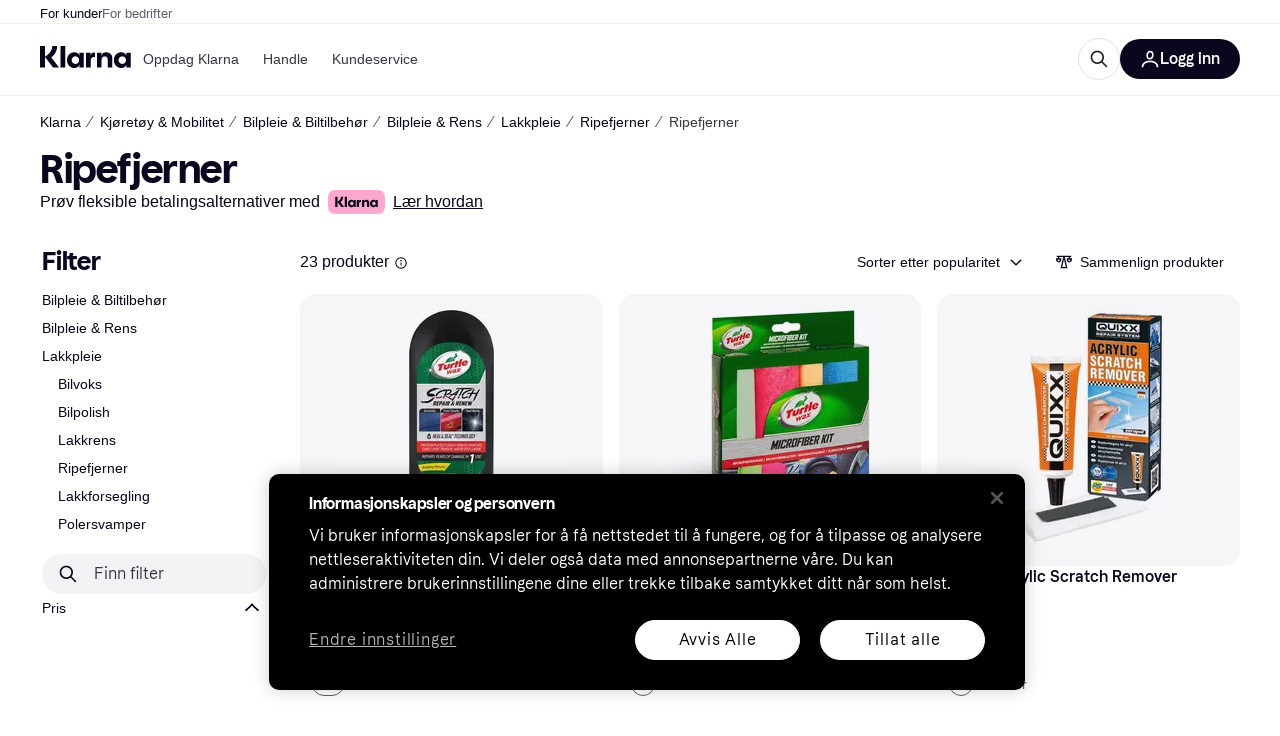

--- FILE ---
content_type: application/javascript
request_url: https://owp.klarna.com/static/32837-7fa8513e.js
body_size: 3614
content:
"use strict";(self.__LOADABLE_LOADED_CHUNKS__=self.__LOADABLE_LOADED_CHUNKS__||[]).push([["32837"],{92276(e,t,r){r.d(t,{Ay:()=>a,M7:()=>f,Mc:()=>p,Mq:()=>i,fU:()=>u,nL:()=>l});var n=r(49080);function o(e){for(var t=1;t<arguments.length;t++){var r=null!=arguments[t]?arguments[t]:{},n=Object.keys(r);"function"==typeof Object.getOwnPropertySymbols&&(n=n.concat(Object.getOwnPropertySymbols(r).filter(function(e){return Object.getOwnPropertyDescriptor(r,e).enumerable}))),n.forEach(function(t){var n;n=r[t],t in e?Object.defineProperty(e,t,{value:n,enumerable:!0,configurable:!0,writable:!0}):e[t]=n})}return e}function c(e,t){return t=null!=t?t:{},Object.getOwnPropertyDescriptors?Object.defineProperties(e,Object.getOwnPropertyDescriptors(t)):(function(e,t){var r=Object.keys(e);if(Object.getOwnPropertySymbols){var n=Object.getOwnPropertySymbols(e);r.push.apply(r,n)}return r})(Object(t)).forEach(function(r){Object.defineProperty(e,r,Object.getOwnPropertyDescriptor(t,r))}),e}let i="categoryNavigation",s={newSelection:!0};function a(e=s,t){switch(t.type){case n.d2:return c(o({},e),{selectedContentfulCategoryUrl:t.url,newSelection:!0});case n.WC:return c(o({},e),{newSelection:!1});default:return e}}let l=e=>e.selectedContentfulCategoryUrl,u=e=>({type:n.d2,url:e}),p=()=>({type:n.WC}),f=e=>e.newSelection},28953(e,t,r){r.d(t,{Ay:()=>a,D:()=>l,HK:()=>u,Mq:()=>o,OR:()=>p,bS:()=>f}),r(44114),r(18111),r(22489),r(62953);var n=r(1932);let o="openFilters",c="CAMPAIGN-ADD_OPEN_FILTERS",i="CAMPAIGN-REMOVE_OPEN_FILTER",s="CAMPAIGN-SET_OPEN_FILTERS",a=(0,n.jM)((e,t={})=>{let{filterId:r,type:n}=t;switch(n){case c:e.push(...t.filters.filter(t=>!e.includes(t)));break;case i:r&&e.filter(e=>r!==e);break;case s:return t.filters}},[]);function l(e){return{type:c,filters:e}}function u(e){return{type:i,filterId:e}}function p(e){return{type:s,filters:e}}let f=(e,t)=>e.includes(t)},49080(e,t,r){r.d(t,{I2:()=>n,JE:()=>a,Qg:()=>p,UG:()=>u,WC:()=>f,ac:()=>s,d2:()=>y,gV:()=>o,gx:()=>l,lI:()=>i,mj:()=>c});let n="CAMPAIGN-LOADED_LIST_DATA",o="CAMPAIGN-LOAD_MORE_PRODUCTS",c="CAMPAIGN-LOAD_MORE_CATEGORY_OFFERS",i="CAMPAIGN-LOADED_META_DATA",s="CAMPAIGN-LOADED_FILTER_FACETS",a="CAMPAIGN-LOADED_MULTIPLE_FILTER_FACETS",l="CAMPAIGN-LOADED_FILTER_GROUPS",u="CAMPAIGN-LOADED_FILTER_DESCRIPTION",p="CAMPAIGN-LOADED_PRODUCT_GROUPS_DATA",f="CAMPAIGN-ACKNOWLEDGE-CATEGORY-SELECTED",y="CAMPAIGN-SET-CONTENTFUL-CATEGORY"},24836(e,t,r){r.d(t,{_Y:()=>eZ,RW:()=>e7,nh:()=>O,WX:()=>L,yT:()=>J,NF:()=>eU,Tw:()=>y,QN:()=>en,z1:()=>ex,g0:()=>eX,C:()=>G,xL:()=>B,OK:()=>z,DT:()=>eB,nQ:()=>eR,aX:()=>eC,VN:()=>e4,dM:()=>e$,tc:()=>eY,A6:()=>e1,yF:()=>eq,lu:()=>ez,oV:()=>ef,gA:()=>eW,d$:()=>ek,Mc:()=>A.Mc,RQ:()=>e3,L5:()=>e2,QT:()=>e5,_S:()=>tt,dA:()=>eF,C7:()=>eN,Ek:()=>c,F6:()=>ed,Ay:()=>eh,a7:()=>e0,en:()=>eJ,wU:()=>te,qv:()=>eo,OR:()=>X.OR,k0:()=>eG,y9:()=>eK,Oc:()=>e9,HK:()=>X.HK,$s:()=>eL,$_:()=>eT,q_:()=>Y,D:()=>X.D,fU:()=>A.fU,_F:()=>$,WE:()=>e6,AE:()=>eV,m1:()=>eM,tS:()=>eQ,qh:()=>eH,Im:()=>e8});var n=r(14644);let o="CAMPAIGN-SET_API_CACHE_KEY";function c(e){return{type:o,key:e}}var i=r(1932),s=r(8142),a=r.n(s);let l="subcategories",u="CAMPAIGN-SET_SUBCATEGORIES",p="CAMPAIGN-RESET_APPLIED_SUBCATEGORIES",f=(0,i.jM)((e,t)=>{switch(t.type){case u:a()(t.appliedSubcategories,e.appliedSubcategories)||(e.appliedSubcategories=t.appliedSubcategories);break;case p:e.appliedSubcategories={}}},{appliedSubcategories:{}});function y(e){return{type:u,appliedSubcategories:e}}function O(){return{type:p}}r(18111),r(61701),r(22489);var b=r(49080);function d(e){for(var t=1;t<arguments.length;t++){var r=null!=arguments[t]?arguments[t]:{},n=Object.keys(r);"function"==typeof Object.getOwnPropertySymbols&&(n=n.concat(Object.getOwnPropertySymbols(r).filter(function(e){return Object.getOwnPropertyDescriptor(r,e).enumerable}))),n.forEach(function(t){var n;n=r[t],t in e?Object.defineProperty(e,t,{value:n,enumerable:!0,configurable:!0,writable:!0}):e[t]=n})}return e}function g(e,t){return t=null!=t?t:{},Object.getOwnPropertyDescriptors?Object.defineProperties(e,Object.getOwnPropertyDescriptors(t)):(function(e,t){var r=Object.keys(e);if(Object.getOwnPropertySymbols){var n=Object.getOwnPropertySymbols(e);r.push.apply(r,n)}return r})(Object(t)).forEach(function(r){Object.defineProperty(e,r,Object.getOwnPropertyDescriptor(t,r))}),e}let P="categories",E=(0,i.jM)((e,t)=>{switch(t.type){case b.lI:{let r=t.response.category;if(r){let t=`${r.id}`;e[t]=g(d({},e[t]),{id:t,name:r.name})}break}case b.gx:{var r,n;let{response:o}=t,c=`${o.id}`;e[c]=g(d({},e[c]||{id:c}),{groups:(o.groups||[]).map(e=>`${e.name}${c}`),topFilters:((null==(n=o.groups)||null==(r=n[0])?void 0:r.filters)||[]).filter(e=>!!e.id).map(e=>`${e.id}`)})}}},{});var A=r(92276);r(7588);let j=(0,i.jM)((e,t)=>{switch(t.type){case b.I2:case b.mj:var r;((null==(r=t.response)?void 0:r.categoryOffers)||[]).forEach(t=>{e[`${t.id}`]=t})}},{}),v="filters",S=(0,i.jM)((e,t={})=>{if(t.type===b.gx){var r;((null==(r=t.response)?void 0:r.groups)||[]).forEach(t=>{var r;(null==(r=t.filters)?void 0:r.length)&&t.filters.forEach(t=>{e[`${t.id}`]={filterId:t.id,filterName:t.name,filterUnit:t.unit}})})}},{});r(89463);let w="filterDescriptions",C=(0,i.jM)((e,t={})=>{switch(t.type){case b.UG:t.response&&(e[`${t.response.id}`]=t.response.description);break;case b.gx:var r;((null==(r=t.response)?void 0:r.groups)||[]).forEach(t=>{t.filters.forEach(t=>{t.id&&t.description&&(e[`${t.id}`]=t.description)})});break;case"CAMPAIGN-SET_NO_FILTER_DESCRIPTION":e[`${t.filterId}`]=""}},{}),I="filterFacets",_=(0,i.jM)((e,t={})=>{switch(t.type){case b.ac:{let r=t.response,n=null==r?void 0:r.facet;n&&(e[`${n.id}`]=n);break}case b.JE:{let r=t.response,n=null==r?void 0:r.facets;n&&Object.values(n).forEach(({facet:t})=>{e[`${t.id}`]=t})}}},{}),h="CAMPAIGN-SHOW_ALL_FILTERS",m="CAMPAIGN-SHOW_SEO_TITLE",D="CAMPAIGN-RESET_FILTERS",T="activeFilter",M="CAMPAIGN-SET_ACTIVE_FILTER_ID",R="CAMPAIGN-RESET_ACTIVE_FILTER",N=(0,i.jM)((e,t)=>{let{id:r,type:n}=t;switch(n){case M:e.id=r;break;case R:if(r&&r!==e.id)break;e.id=void 0;break;case D:e.id=void 0}},{});function L(e){return{type:M,id:e}}function G(e){return{type:R,id:e}}r(62953);let F="appliedFilters",k="CAMPAIGN-SET_FILTERS",U={},H=(0,i.jM)((e,t={})=>{switch(t.type){case k:return a()(e,t.filters)?e:t.filters;case"CAMPAIGN-SET_FILTER":t.values&&Object.keys(t.values).length>0?e[t.id]=t.values:delete e[t.id];break;case"CAMPAIGN-REMOVE_FILTER":delete e[t.id];break;case D:return U}},U);function $(e){return{type:k,filters:e}}function Y(){return{type:"CAMPAIGN-RESET_APPLIED_FILTERS"}}function K(e){for(var t=1;t<arguments.length;t++){var r=null!=arguments[t]?arguments[t]:{},n=Object.keys(r);"function"==typeof Object.getOwnPropertySymbols&&(n=n.concat(Object.getOwnPropertySymbols(r).filter(function(e){return Object.getOwnPropertyDescriptor(r,e).enumerable}))),n.forEach(function(t){var n;n=r[t],t in e?Object.defineProperty(e,t,{value:n,enumerable:!0,configurable:!0,writable:!0}):e[t]=n})}return e}function q(e,t){return t=null!=t?t:{},Object.getOwnPropertyDescriptors?Object.defineProperties(e,Object.getOwnPropertyDescriptors(t)):(function(e,t){var r=Object.keys(e);if(Object.getOwnPropertySymbols){var n=Object.getOwnPropertySymbols(e);r.push.apply(r,n)}return r})(Object(t)).forEach(function(r){Object.defineProperty(e,r,Object.getOwnPropertyDescriptor(t,r))}),e}let V="filterRefresh",W="CAMPAIGN-SET_NEW_FILTERS_CACHE_KEY",x="CAMPAIGN-SET_REFRESH_FILTERS_CACHE_KEY",Q="CAMPAIGN-SET_SHOULD_REFRESH_FILTERS";function B(e){return{type:W,key:e}}function z(e){return{type:x,key:e}}function J(e){return{type:Q,key:e}}var X=r(28953);function Z(e){for(var t=1;t<arguments.length;t++){var r=null!=arguments[t]?arguments[t]:{},n=Object.keys(r);"function"==typeof Object.getOwnPropertySymbols&&(n=n.concat(Object.getOwnPropertySymbols(r).filter(function(e){return Object.getOwnPropertyDescriptor(r,e).enumerable}))),n.forEach(function(t){var n;n=r[t],t in e?Object.defineProperty(e,t,{value:n,enumerable:!0,configurable:!0,writable:!0}):e[t]=n})}return e}function ee(e,t){return t=null!=t?t:{},Object.getOwnPropertyDescriptors?Object.defineProperties(e,Object.getOwnPropertyDescriptors(t)):(function(e,t){var r=Object.keys(e);if(Object.getOwnPropertySymbols){var n=Object.getOwnPropertySymbols(e);r.push.apply(r,n)}return r})(Object(t)).forEach(function(r){Object.defineProperty(e,r,Object.getOwnPropertyDescriptor(t,r))}),e}let et="filters",er={showAll:!1,onLandingPage:!1};function en(e){return{type:h,value:e}}function eo(e){return{type:m,value:e}}let ec=(0,n.HY)({[T]:N,[F]:H,searchQuery:function(e="",t={}){switch(t.type){case"CAMPAIGN-SET_SEARCH_QUERY":var r;return null!=(r=t.searchQuery)?r:"";case"CAMPAIGN-RESET_SEARCH_QUERY":case D:return"";default:return e}},[X.Mq]:X.Ay,[V]:function(e={},t={}){switch(t.type){case W:return q(K({},e),{newFilters:t.key});case x:return q(K({},e),{refreshFilters:t.key});case Q:return q(K({},e),{shouldRefreshFilters:t.key});default:return e}},filterState:function(e=er,t={}){switch(t.type){case h:return ee(Z({},e),{showAll:t.value});case m:return ee(Z({},e),{onLandingPage:t.value});case D:return ee(Z({},e),{showAll:!1});default:return e}}}),ei="groups",es=(0,i.jM)((e,t={})=>{if(t.type===b.gx){var r;((null==(r=t.response)?void 0:r.groups)||[]).forEach(r=>{e[`${r.name}${t.response.id}`]={name:r.name,filters:r.filters.filter(e=>!!e.id).map(e=>`${e.id}`)}})}},{});r(18237),r(44114);let ea="listData",el="CAMPAIGN-UPDATE_SORTING",eu={products:[],productCount:0,categoryOfferCount:0,clickableVisibleCategoryOfferCount:0,categoryOffers:[],productGroups:[],sorting:"POPULARITY",productClassCounts:void 0},ep=(0,i.jM)((e,t)=>{var r,n,o,c,i,s,a,l,u,p;switch(t.type){case b.I2:e.products=((null==(r=t.response)?void 0:r.products)||[]).map(e=>e.id),e.categoryOffers=((null==(n=t.response)?void 0:n.categoryOffers)||[]).map(e=>e.id),e.productCount=null==(o=t.response)?void 0:o.totalProductHits,e.categoryOfferCount=null==(c=t.response)?void 0:c.totalCategoryOfferHits,e.clickableVisibleCategoryOfferCount=null==(i=t.response)?void 0:i.clickableCategoryOfferHits,e.productGroups=((null==(s=t.response)?void 0:s.products)||[]).filter(e=>e.productGroup).map(e=>e.id),e.productClassCounts=null==(a=t.response.products)?void 0:a.reduce((e,t)=>("ONE"===t.classification&&(e.classOne+=1),"TWO"===t.classification&&(e.classTwo+=1),e),{classOne:0,classTwo:0});break;case b.gV:e.products.push(...((null==(l=t.response)?void 0:l.products)||[]).map(e=>e.id)),e.productGroups.push(...((null==(u=t.response)?void 0:u.products)||[]).filter(e=>e.productGroup).map(e=>e.id));break;case b.mj:e.categoryOffers.push(...((null==(p=t.response)?void 0:p.categoryOffers)||[]).map(e=>e.id));break;case el:e.sorting=t.sorting||eu.sorting}},eu);function ef(e){return{type:el,sorting:e}}let ey="loading",eO="CAMPAIGN-SET_LOADING",eb={loading:!1};function ed(e){return{type:eO,isLoading:e}}let eg="metaData",eP={baseUrl:"",commonData:{head:null,analytics:null},categoryId:"",categoryName:void 0,seoTitle:void 0,imageAltPrefix:void 0,subcategoryTitle:null,appliedSubcategory:void 0},eE="products",eA=(0,i.jM)((e,t)=>{var r,n;switch(t.type){case b.I2:((null==(r=t.response)?void 0:r.products)||[]).forEach(t=>e[`${t.id}`]=t);break;case b.gV:((null==(n=t.response)?void 0:n.products)||[]).forEach(t=>e[`${t.id}`]=t)}},{});var ej=r(54997);let ev="productGroups",eS=(0,i.jM)((e,t={})=>{if(t.type===b.Qg){var r;((null==(r=t.response)?void 0:r.groups)||[]).forEach(t=>{e[`${t.id}`]=t.versions})}},{}),ew=(0,ej.Mz)(e=>e,e=>Object.keys(e||[])),eC="campaign",eI=(0,n.HY)({[eg]:function(e=eP,t){if(t.type!==b.lI)return e;{var r,n,o;let c=t.response;return c.redirect&&!c.category?e:c.category&&c.head&&c.analytics?(n=function(e){for(var t=1;t<arguments.length;t++){var r=null!=arguments[t]?arguments[t]:{},n=Object.keys(r);"function"==typeof Object.getOwnPropertySymbols&&(n=n.concat(Object.getOwnPropertySymbols(r).filter(function(e){return Object.getOwnPropertyDescriptor(r,e).enumerable}))),n.forEach(function(t){var n;n=r[t],t in e?Object.defineProperty(e,t,{value:n,enumerable:!0,configurable:!0,writable:!0}):e[t]=n})}return e}({},e),o=o={baseUrl:c.baseUrl,categoryId:c.category.id,appliedSubcategory:null!=(r=c.appliedSubcategory)?r:void 0,categoryName:c.category.name,seoTitle:c.category.heading,imageAltPrefix:c.category.productAltPrefix,subcategoryTitle:c.category.subCategoryName,commonData:{head:c.head,analytics:c.analytics}},Object.getOwnPropertyDescriptors?Object.defineProperties(n,Object.getOwnPropertyDescriptors(o)):(function(e,t){var r=Object.keys(e);if(Object.getOwnPropertySymbols){var n=Object.getOwnPropertySymbols(e);r.push.apply(r,n)}return r})(Object(o)).forEach(function(e){Object.defineProperty(n,e,Object.getOwnPropertyDescriptor(o,e))}),n):eP}},[ea]:ep,[et]:ec,[ey]:function(e=eb,t){var r,n;return t.type!==eO?e:(r=function(e){for(var t=1;t<arguments.length;t++){var r=null!=arguments[t]?arguments[t]:{},n=Object.keys(r);"function"==typeof Object.getOwnPropertySymbols&&(n=n.concat(Object.getOwnPropertySymbols(r).filter(function(e){return Object.getOwnPropertyDescriptor(r,e).enumerable}))),n.forEach(function(t){var n;n=r[t],t in e?Object.defineProperty(e,t,{value:n,enumerable:!0,configurable:!0,writable:!0}):e[t]=n})}return e}({},e),n=n={loading:t.isLoading},Object.getOwnPropertyDescriptors?Object.defineProperties(r,Object.getOwnPropertyDescriptors(n)):(function(e,t){var r=Object.keys(e);if(Object.getOwnPropertySymbols){var n=Object.getOwnPropertySymbols(e);r.push.apply(r,n)}return r})(Object(n)).forEach(function(e){Object.defineProperty(r,e,Object.getOwnPropertyDescriptor(n,e))}),r)},[A.Mq]:A.Ay,[l]:f}),e_=(0,n.HY)({[P]:E,categoryOffers:j,[eE]:eA,[v]:S,[I]:_,[w]:C,[ei]:es,filterPreview:function(e=[],t){var r,n;return t.type!==b.lI?e:(null==(n=t.response)||null==(r=n.appliedFilters)?void 0:r.filters)||[]},[ev]:eS}),eh=(0,n.HY)({entities:e_,ui:eI,api:function(e={},t){var r,n;return t.type!==o?e:(r=function(e){for(var t=1;t<arguments.length;t++){var r=null!=arguments[t]?arguments[t]:{},n=Object.keys(r);"function"==typeof Object.getOwnPropertySymbols&&(n=n.concat(Object.getOwnPropertySymbols(r).filter(function(e){return Object.getOwnPropertyDescriptor(r,e).enumerable}))),n.forEach(function(t){var n;n=r[t],t in e?Object.defineProperty(e,t,{value:n,enumerable:!0,configurable:!0,writable:!0}):e[t]=n})}return e}({},e),n=n={cacheKey:t.key},Object.getOwnPropertyDescriptors?Object.defineProperties(r,Object.getOwnPropertyDescriptors(n)):(function(e,t){var r=Object.keys(e);if(Object.getOwnPropertySymbols){var n=Object.getOwnPropertySymbols(e);r.push.apply(r,n)}return r})(Object(n)).forEach(function(e){Object.defineProperty(r,e,Object.getOwnPropertyDescriptor(n,e))}),r)}}),em=(e,t)=>e[eC].entities[t],eD=(e,t)=>{var r;return null==(r=e[eC])?void 0:r.ui[t]},eT=e=>{let t;return null==(t=eD(e,eg))?void 0:t.baseUrl},eM=e=>eD(e,eg).commonData,eR=e=>eD(e,eg).imageAltPrefix,eN=e=>eD(e,eg).seoTitle,eL=(e,t)=>em(e,P)[t],eG=e=>eD(e,eg).categoryId,eF=e=>eD(e,ea).productCount,ek=e=>eD(e,ea).products,eU=e=>eD(e,ea).products.length,eH=e=>eD(e,ea).productGroups,e$=e=>ew(em(e,ev)),eY=(e,t)=>{let r;return r=em(e,ev),null==r?void 0:r[t]},eK=(e,t)=>em(e,eE)[t],eq=e=>eD(e,ea).categoryOfferCount,eV=e=>eD(e,l).appliedSubcategories,eW=e=>em(e,v),ex=(e,t)=>em(e,v)[t],eQ=(e,t)=>em(e,I)[t],eB=(e,t)=>em(e,w)[t],ez=e=>em(e,ei),eJ=(e,t)=>{var r;return r=eD(e,et),r[F][t]},eX=e=>eD(e,et)[F],eZ=e=>eD(e,et).filterState.showAll,e0=e=>eD(e,et)[T].id,e1=e=>eD(e,et)[X.Mq],e2=(e,t)=>{let r;return r=eD(e,et),(0,X.bS)(r[X.Mq],t)},e4=e=>eD(e,et)[V].newFilters,e9=e=>eD(e,et)[V].refreshFilters,e8=e=>eD(e,et)[V].shouldRefreshFilters,e3=e=>eD(e,ey).loading,e7=e=>eD(e,ea).sorting,e6=e=>eD(e,ea).page,e5=e=>(0,A.nL)(eD(e,A.Mq)),te=e=>(0,A.M7)(eD(e,A.Mq)),tt=e=>e[eC].api.cacheKey}}]);

--- FILE ---
content_type: application/javascript
request_url: https://owp.klarna.com/static/slots-promotionBanner-PromotionBanner-4e30ac9f.js
body_size: 1021
content:
"use strict";(self.__LOADABLE_LOADED_CHUNKS__=self.__LOADABLE_LOADED_CHUNKS__||[]).push([["25271"],{4642(e,t,r){r.r(t),r.d(t,{default:()=>c});var a=r(74848),n=r(64939),o=r(97286),s=r(86424),l=r(43604),i=r(99930),u=r(52814);let f=(0,i.Ib)("kww-promotion-banner",()=>(0,n.fI)({env:(0,u.dg)(),locale:(0,u.OI)(),market:(0,u.oe)()},u.nG),{staleTime:l.Tr}),h=()=>{let{data:e}=(0,o.I)(f());return(0,a.jsx)(n.FS,{data:e,children:(0,a.jsx)(n.Qr,{})})};h.getInitialProps=async({queryClient:e})=>{(0,s.jj)("enable_klarna_promotion_banner")&&await e.prefetchQuery(f())};let c=h},52814(e,t,r){r.d(t,{DN:()=>k,IK:()=>w,OI:()=>E,dg:()=>b,nG:()=>p,oe:()=>v}),r(62953),r(3296),r(27208),r(48408),r(14603),r(47566),r(98721),r(53921),r(27495),r(25440),r(16280);var a=r(27916),n=r(50909),o=r(97746),s=r(24287),l=r(70131),i=r(38401),u=r(93555),f=r(79120),h=r(96540),c=r(35570),m=r(66799);let d=async(e,t)=>{let r=new URL(e),a=Object.fromEntries(r.searchParams),o=(0,n.R)();return await o.fetch(l.YL,{url:r.pathname.replace(`/${t}/api/klarna-web-bff`,""),params:a,timeout:3e3})},p=async(e,t={method:"GET"})=>{var r;let a=v(),n=e.toString();if((null==t?void 0:t.method)==="GET")try{let e=await d(n,a);return{statusCode:e.status,body:e.data}}catch(e){throw e instanceof Error&&i.v.error("KWW fetcher error",{meta:{error_type:"kww-fetcher"},error:e}),e}return{statusCode:0,body:{message:`Request method not supported: "${null!=(r=null==t?void 0:t.method)?r:"N/A"}"`}}},_={events:{routeChangeComplete:new Map},on(e,t){this.events[e].set(t,t)},off(e,t){this.events[e].delete(t)},emit(e,t){if(this.events[e])for(let[,r]of this.events[e])r(t)}},w=()=>{let e,t=(0,c.zy)(),r=(0,u.Z)(),n=(e=(0,a.Pj)(),"true"===(0,o.Z3)("FEATURE_BRANCH")?"https://www.nonprod.klarna.net":e),s=(0,h.useMemo)(()=>(0,m.mk)((0,f.M)(t)),[t]);return(0,h.useEffect)(()=>{_.emit("routeChangeComplete",t.pathname)},[t]),(0,h.useMemo)(()=>({url:s,push(e,t){t?r(e,{replace:!0}):r(e)},origin:n,events:{off(e,t){_.off(e,t)},on(e,t){_.on(e,t)}}}),[s,n,r])},E=()=>(0,s.JK)(),v=()=>{let e=(0,s.ze)().replace("/","").toLowerCase(),t=(0,s.V2)();return"klarna-international"===t?"international":"klarna-careers"===t?"careers":"klarna-root"===t?"global":"gb"===e?"uk":e},b=()=>(0,o.Z3)("SERVICE_STAGE"),k="css-website"}}]);